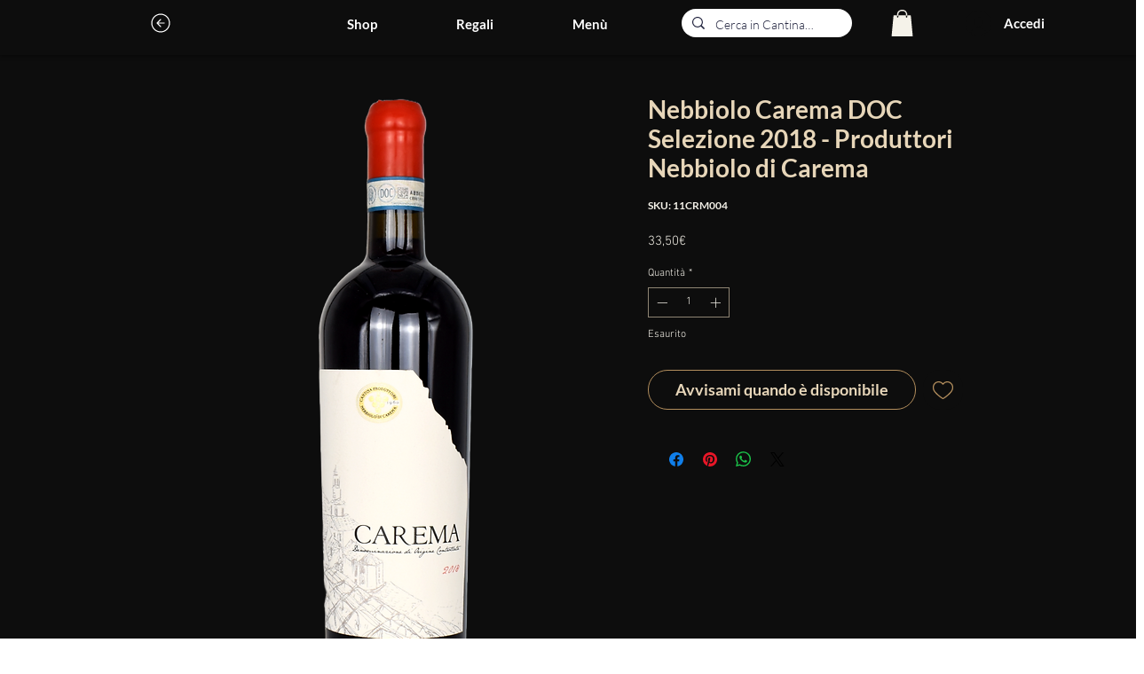

--- FILE ---
content_type: image/svg+xml
request_url: https://static.wixstatic.com/shapes/0952a0c6ad224eb5a67390d7079f018d.svg
body_size: 4201
content:
<svg data-bbox="13 25.651 174 148.677" viewBox="0 0 200 200" height="200" width="200" xmlns="http://www.w3.org/2000/svg" data-type="color">
    <g>
        <path d="M168.6 111.2c.1-.4.2-.7.4-1.1l.7-2.1.4-1 .3-1c.4-1.1.7-2.2 1-3.4.9-2.9 15.6.3 15.6-17-6.5 0-13.7 6.7-13.7 8.1v-.2c.2-1.4.5-2.6.5-4 .1-1.2.1-2.6.2-3.6 0-5.6 14-1.8 11.9-20.9-4.6 0-10.9 8-12 12.5v-.1c-.1-1.3-.2-2.6-.4-3.8-.2-1.2-.4-2.4-.6-3.7-.1-.6-.3-1.2-.4-1.8-1.1-5.6 11.1-9.1 6.7-21-3.7 0-9.7 5.7-9.7 11.3-.2-.5-.4-.9-.6-1.4-.7-1.9-1.7-3.7-2.5-5.2-.2-.5-.5-.8-.7-1.2-1.2-2.3 3.7-5.1 3.7-10.8 0-5.4-6.7-8.9-6.7-8.9s-3.3 8.9-2 12.5v.1c-.3-.4-.6-.7-.7-.9-.4-.5-.7-.9-1-1.2-.3-.3-.6-.7-.8-.9-1.9-2.3-1.6-7.1-5.6-11.1-3.7-4.2-12.5-3.7-12.5-3.7s-.3 8.8 5.2 11.2c5.7 2.6 9.3 1.8 11.8 3.5.4.4.7.8 1.2 1.4.4.4.7.7 1 1.2.1.2.3.3.4.5-2.3-2.1-9.7-2.3-16.4-2.3 0 11.9 17.8 6 21.2 9.6.3.5.6 1 .8 1.6.8 1.6 1.7 3.3 2.3 5.2.2.4.3.7.5 1.2-3.2-4.9-15.6-4.3-18.4-4.3 0 12 19.1 8.5 21.2 13.9.1.7.3 1.3.4 1.9.2 1.2.3 2.3.5 3.6.2 1.2.3 2.4.3 3.7v.1c-1-3.4-6.5-8.5-15.9-8.5 0 14.8 15.6 12.1 15.9 16.6-.1 1.2-.2 2.3-.3 3.6-.1 1.3-.4 2.7-.6 4v.2c-.1-2.6-8.2-8.6-15.4-8.6 0 15 13.3 12.4 13.3 17.4-.4 1-.7 2.2-1 3.3l-.3 1-.4 1-.7 2c-.1.2-.2.4-.3.7-.1-4.3-8-9.7-9.6-10.5-5.2 11.1 6.3 15.8 5.4 19.3-1.1 2.1-2.3 4-3.6 6-.9 1.4-1.9 2.7-2.8 4v-.2c2.1-5.2-.5-12.2-10.4-16.3-5.3 16.3 8.7 16.9 5.5 22.7-1 1.2-2.1 2.3-3.2 3.5l-1.5 1.6-1.6 1.5c-.2.2-.4.3-.5.5 1.9-5.2-4.1-15.3-5.3-16.5-9.6 10.8-.8 19-1.9 22.7-.7.5-1.2.9-1.9 1.4-1.1.8-2.2 1.6-3.3 2.3-1.1.7-2.2 1.4-3.4 2.2-.1.1-.2.1-.3.2 3.8-5 1.4-17.3-.9-20.1-14.3 8.2-5.7 22.9-10.6 26.2-.5.2-.9.5-1.4.7-2.2.8-4.3 1.7-6.4 2.5-2.1.7-4 1.3-6 2-1 .4-2.1.6-3.1.8-1-.3-2.1-.6-3.1-.8-1.9-.7-3.8-1.3-6-2-2.1-.8-4.1-1.7-6.4-2.5-.5-.2-.9-.5-1.4-.7-4.9-3.5 3.7-18-10.6-26.2-2.3 2.8-4.7 15.2-.9 20.1-.1-.1-.2-.1-.4-.2-1.1-.7-2.2-1.4-3.4-2.2-1.1-.7-2.2-1.6-3.3-2.3-.7-.5-1.3-.9-1.9-1.4-1-3.7 7.7-11.9-1.9-22.7-1.3 1.2-7.2 11.2-5.3 16.5-.2-.2-.4-.3-.5-.5l-1.6-1.5-1.5-1.6c-1.1-1.1-2.2-2.2-3.2-3.5-3-5.8 11.1-6.4 5.7-22.7-9.9 4.1-12.6 11.1-10.4 16.3v.2c-.9-1.3-1.9-2.7-2.8-4-1.3-2-2.5-3.9-3.6-6-.8-3.5 10.7-8.2 5.4-19.3-1.6.7-9.5 6.2-9.6 10.5-.1-.2-.2-.4-.3-.7l-.7-2-.4-1-.5-1c-.4-1.1-.7-2.2-1-3.3.1-5 13.4-2.4 13.4-17.4-7.2 0-15.2 6-15.4 8.6v-.2c-.2-1.3-.5-2.7-.6-4-.1-1.2-.3-2.4-.3-3.6C27.5 81.3 43 84 43 69.2c-9.5 0-14.9 5.2-15.9 8.5v-.1c.1-1.2.1-2.5.3-3.7.2-1.2.3-2.4.5-3.6.1-.7.3-1.3.4-1.9 2.1-5.3 21.2-1.9 21.2-13.9-2.8 0-15.2-.6-18.4 4.3.2-.4.3-.7.5-1.2.7-1.9 1.6-3.6 2.3-5.2.3-.6.6-1.1.8-1.6 3.4-3.6 21.2 2.2 21.2-9.6-6.7 0-14 .3-16.4 2.3.1-.2.3-.3.4-.5.4-.5.7-.8 1-1.2.5-.6.8-.9 1.2-1.4 2.5-1.7 6.2-.8 11.8-3.5 5.4-2.4 5.2-11.2 5.2-11.2S51 25 47.4 28.9c-4 4-3.7 8.8-5.6 11.1-.3.3-.6.6-.8.9-.4.4-.7.7-1 1.2-.3.3-.5.7-.7.9v-.1c1.3-3.7-2-12.5-2-12.5s-6.7 3.5-6.7 8.9c0 5.7 4.9 8.4 3.7 10.8-.3.4-.5.8-.7 1.2-.8 1.6-1.8 3.3-2.5 5.2-.2.5-.4.9-.6 1.4-.1-5.6-6.1-11.3-9.7-11.3-4.2 11.9 8 15.4 6.7 21-.1.6-.3 1.1-.4 1.8-.2 1.2-.4 2.4-.6 3.7-.2 1.2-.3 2.5-.4 3.8v.1c-1.2-4.4-7.5-12.3-12.1-12.3C12.1 84 26 80.1 26 85.8c.1.9.1 2.3.2 3.6.1 1.4.3 2.7.5 4.1v.1c0-1.3-7.2-8.1-13.7-8.1 0 17.3 14.6 14.1 15.6 17 .4 1.1.7 2.2 1 3.4l.3 1.1.4 1 .7 2.1c.2.4.3.7.5 1.1 0 0-.1 0-.1-.1-3.6-3.5-10-5.1-14.7-4.8 2.5 15.7 17 10.3 18.9 13.9 1 2.1 2.2 4 3.5 6 .2.4.5.7.7 1-5.6-2.4-14.9-1.8-16.6-.8 11.1 17.5 18.9 6.7 23.8 10.8.9 1.1 2 2.2 3 3.4l1.5 1.7 1.5 1.4c-7.5-2.6-16.5 1.1-17.9 2.4 16.9 13.3 21.8 1.5 26.4 5.2 0 0 .1 0 .1-.1.5.4.9.7 1.4 1 1.1.8 2.2 1.7 3.4 2.5 1.1.7 2.3 1.5 3.5 2.2.2.1.3.2.5.3-9.4 0-14.5 2.9-16.7 4.7 14 12 20.7 1.6 27.9 1.6.7.3 1.3.7 2 .9 2.2.9 4.4 1.9 6.5 2.7.8.3 1.8.7 2.6.9-1.3.3-2.4.5-3.6.7-2.5.4-4.5.7-5.9.8-1.3.2-2.1.3-2.1.3H81c-1.2.2-2.2 1.3-2 2.5.2 1.2 1.3 2.2 2.5 2 0 0 .7-.1 2.2-.4 1.4-.2 3.5-.5 6.1-.9 1.3-.3 2.7-.6 4.3-.9.7-.2 1.6-.4 2.4-.6.8-.2 1.7-.5 2.5-.7.5-.1.8-.3 1.3-.4.5.1.9.3 1.3.4.8.3 1.8.5 2.5.7.8.2 1.7.4 2.4.6 1.6.4 3 .7 4.3.9 2.6.5 4.7.7 6.1.9 1.4.2 2.2.4 2.2.4 1.2.2 2.4-.7 2.5-2 .2-1.2-.7-2.4-2-2.5h-.1l-2.1-.3c-1.3-.2-3.4-.4-5.9-.8-1.1-.2-2.2-.5-3.6-.7.8-.3 1.7-.6 2.6-.9 2.1-.8 4.2-1.8 6.5-2.7.7-.3 1.3-.7 2-.9 7.2 0 14 10.3 27.9-1.6-2.2-1.8-7.4-4.7-16.7-4.7.2-.1.3-.2.5-.3 1.1-.7 2.2-1.5 3.5-2.2 1.1-.8 2.2-1.7 3.4-2.5.5-.4.9-.7 1.4-1l.1.1c4.5-3.7 9.6 8.2 26.4-5.2-1.4-1.4-10.5-5.1-17.9-2.4l1.5-1.4 1.5-1.7c1-1.1 2.1-2.2 3-3.4 4.9-4 12.7 6.8 23.8-10.8-1.7-.9-10.9-1.7-16.6.8.2-.4.5-.7.7-1 1.2-2 2.3-3.9 3.5-6 2-3.6 16.4 1.9 18.9-13.9-5.1-.2-11.6 1.4-15.3 4.9z" fill="#cc8240" data-color="1"/>
    </g>
</svg>
